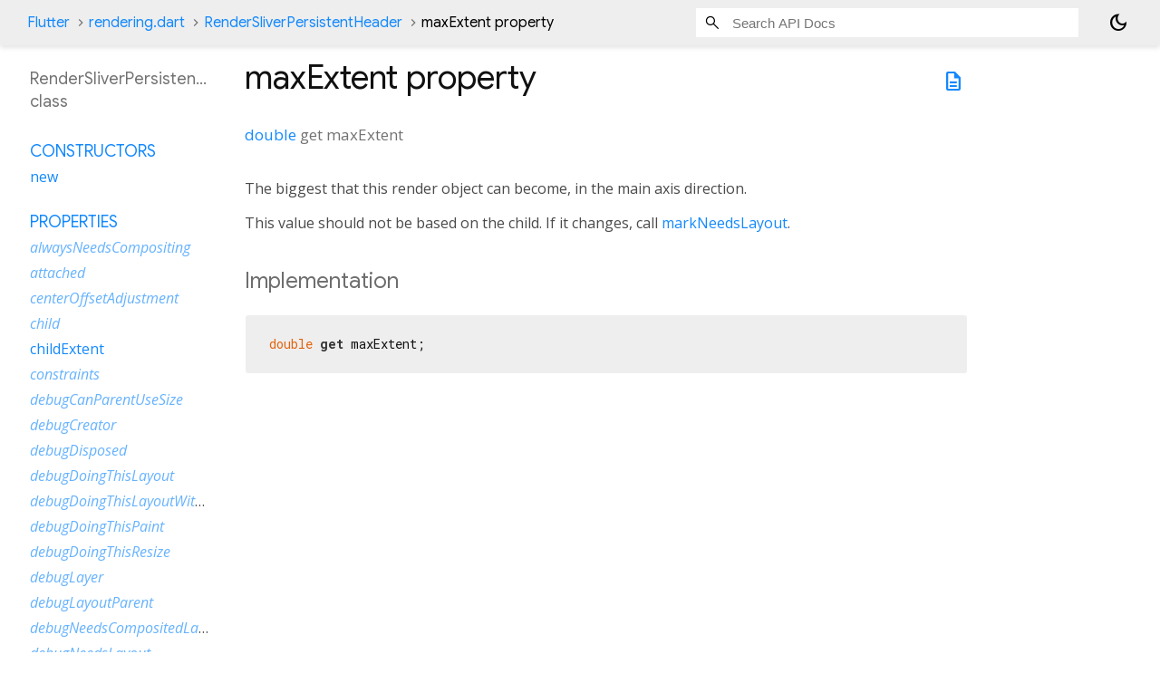

--- FILE ---
content_type: text/html; charset=utf-8
request_url: https://api.flutter.dev/flutter/rendering/RenderSliverPersistentHeader-class-sidebar.html
body_size: 907
content:
<ol>

      <li class="section-title"><a href="rendering/RenderSliverPersistentHeader-class.html#constructors">Constructors</a></li>
        <li><a href="rendering/RenderSliverPersistentHeader/RenderSliverPersistentHeader.html">new</a></li>


    
        <li class="section-title">
          <a href="rendering/RenderSliverPersistentHeader-class.html#instance-properties">Properties</a>
        </li>
          
<li class="inherited">
  <a href="rendering/RenderObject/alwaysNeedsCompositing.html">alwaysNeedsCompositing</a>
</li>
          
<li class="inherited">
  <a href="rendering/RenderObject/attached.html">attached</a>
</li>
          
<li class="inherited">
  <a href="rendering/RenderSliver/centerOffsetAdjustment.html">centerOffsetAdjustment</a>
</li>
          
<li class="inherited">
  <a href="rendering/RenderObjectWithChildMixin/child.html">child</a>
</li>
          
<li>
  <a href="rendering/RenderSliverPersistentHeader/childExtent.html">childExtent</a>
</li>
          
<li class="inherited">
  <a href="rendering/RenderSliver/constraints.html">constraints</a>
</li>
          
<li class="inherited">
  <a href="rendering/RenderObject/debugCanParentUseSize.html">debugCanParentUseSize</a>
</li>
          
<li class="inherited">
  <a href="rendering/RenderObject/debugCreator.html">debugCreator</a>
</li>
          
<li class="inherited">
  <a href="rendering/RenderObject/debugDisposed.html">debugDisposed</a>
</li>
          
<li class="inherited">
  <a href="rendering/RenderObject/debugDoingThisLayout.html">debugDoingThisLayout</a>
</li>
          
<li class="inherited">
  <a href="rendering/RenderObject/debugDoingThisLayoutWithCallback.html">debugDoingThisLayoutWithCallback</a>
</li>
          
<li class="inherited">
  <a href="rendering/RenderObject/debugDoingThisPaint.html">debugDoingThisPaint</a>
</li>
          
<li class="inherited">
  <a href="rendering/RenderObject/debugDoingThisResize.html">debugDoingThisResize</a>
</li>
          
<li class="inherited">
  <a href="rendering/RenderObject/debugLayer.html">debugLayer</a>
</li>
          
<li class="inherited">
  <a href="rendering/RenderObject/debugLayoutParent.html">debugLayoutParent</a>
</li>
          
<li class="inherited">
  <a href="rendering/RenderObject/debugNeedsCompositedLayerUpdate.html">debugNeedsCompositedLayerUpdate</a>
</li>
          
<li class="inherited">
  <a href="rendering/RenderObject/debugNeedsLayout.html">debugNeedsLayout</a>
</li>
          
<li class="inherited">
  <a href="rendering/RenderObject/debugNeedsPaint.html">debugNeedsPaint</a>
</li>
          
<li class="inherited">
  <a href="rendering/RenderObject/debugNeedsSemanticsUpdate.html">debugNeedsSemanticsUpdate</a>
</li>
          
<li class="inherited">
  <a href="rendering/RenderObject/debugSemantics.html">debugSemantics</a>
</li>
          
<li class="inherited">
  <a href="rendering/RenderObject/depth.html">depth</a>
</li>
          
<li class="inherited">
  <a href="rendering/RenderSliver/ensureSemantics.html">ensureSemantics</a>
</li>
          
<li class="inherited">
  <a href="rendering/RenderSliver/geometry.html">geometry</a>
</li>
          
<li class="inherited">
  <a href="dart-core/Object/hashCode.html">hashCode</a>
</li>
          
<li class="inherited">
  <a href="rendering/RenderObject/isRepaintBoundary.html">isRepaintBoundary</a>
</li>
          
<li>
  <a href="rendering/RenderSliverPersistentHeader/lastOverlapsContent.html">lastOverlapsContent</a>
</li>
          
<li>
  <a href="rendering/RenderSliverPersistentHeader/lastShrinkOffset.html">lastShrinkOffset</a>
</li>
          
<li class="inherited">
  <a href="rendering/RenderObject/layer.html">layer</a>
</li>
          
<li>
  <a href="rendering/RenderSliverPersistentHeader/maxExtent.html">maxExtent</a>
</li>
          
<li>
  <a href="rendering/RenderSliverPersistentHeader/minExtent.html">minExtent</a>
</li>
          
<li class="inherited">
  <a href="rendering/RenderObject/needsCompositing.html">needsCompositing</a>
</li>
          
<li class="inherited">
  <a href="rendering/RenderObject/owner.html">owner</a>
</li>
          
<li class="inherited">
  <a href="rendering/RenderSliver/paintBounds.html">paintBounds</a>
</li>
          
<li class="inherited">
  <a href="rendering/RenderObject/parent.html">parent</a>
</li>
          
<li class="inherited">
  <a href="rendering/RenderObject/parentData.html">parentData</a>
</li>
          
<li class="inherited">
  <a href="dart-core/Object/runtimeType.html">runtimeType</a>
</li>
          
<li class="inherited">
  <a href="rendering/RenderSliver/semanticBounds.html">semanticBounds</a>
</li>
          
<li class="inherited">
  <a href="rendering/RenderObject/semanticsParent.html">semanticsParent</a>
</li>
          
<li class="inherited">
  <a href="rendering/RenderObject/sizedByParent.html">sizedByParent</a>
</li>
          
<li>
  <a href="rendering/RenderSliverPersistentHeader/stretchConfiguration.html">stretchConfiguration</a>
</li>

        <li class="section-title"><a href="rendering/RenderSliverPersistentHeader-class.html#instance-methods">Methods</a></li>
          
<li class="inherited">
  <a href="rendering/RenderObject/adoptChild.html">adoptChild</a>
</li>
          
<li>
  <a href="rendering/RenderSliverPersistentHeader/applyPaintTransform.html">applyPaintTransform</a>
</li>
          
<li class="inherited">
  <a href="rendering/RenderSliverHelpers/applyPaintTransformForBoxChild.html">applyPaintTransformForBoxChild</a>
</li>
          
<li class="inherited">
  <a href="rendering/RenderObject/assembleSemanticsNode.html">assembleSemanticsNode</a>
</li>
          
<li class="inherited">
  <a href="rendering/RenderObjectWithChildMixin/attach.html">attach</a>
</li>
          
<li class="inherited">
  <a href="rendering/RenderSliver/calculateCacheOffset.html">calculateCacheOffset</a>
</li>
          
<li class="inherited">
  <a href="rendering/RenderSliver/calculatePaintOffset.html">calculatePaintOffset</a>
</li>
          
<li class="inherited">
  <a href="rendering/RenderSliver/childCrossAxisPosition.html">childCrossAxisPosition</a>
</li>
          
<li>
  <a href="rendering/RenderSliverPersistentHeader/childMainAxisPosition.html">childMainAxisPosition</a>
</li>
          
<li class="inherited">
  <a href="rendering/RenderSliver/childScrollOffset.html">childScrollOffset</a>
</li>
          
<li class="inherited">
  <a href="rendering/RenderObject/clearSemantics.html">clearSemantics</a>
</li>
          
<li class="inherited">
  <a href="rendering/RenderSliver/debugAssertDoesMeetConstraints.html">debugAssertDoesMeetConstraints</a>
</li>
          
<li class="inherited">
  <a href="rendering/RenderObjectWithChildMixin/debugDescribeChildren.html">debugDescribeChildren</a>
</li>
          
<li>
  <a href="rendering/RenderSliverPersistentHeader/debugFillProperties.html">debugFillProperties</a>
</li>
          
<li class="inherited">
  <a href="rendering/RenderSliver/debugPaint.html">debugPaint</a>
</li>
          
<li class="inherited">
  <a href="rendering/RenderObject/debugRegisterRepaintBoundaryPaint.html">debugRegisterRepaintBoundaryPaint</a>
</li>
          
<li class="inherited">
  <a href="rendering/RenderSliver/debugResetSize.html">debugResetSize</a>
</li>
          
<li class="inherited">
  <a href="rendering/RenderObjectWithChildMixin/debugValidateChild.html">debugValidateChild</a>
</li>
          
<li class="inherited">
  <a href="rendering/RenderObject/describeApproximatePaintClip.html">describeApproximatePaintClip</a>
</li>
          
<li class="inherited">
  <a href="rendering/RenderObject/describeForError.html">describeForError</a>
</li>
          
<li class="inherited">
  <a href="rendering/RenderObject/describeSemanticsClip.html">describeSemanticsClip</a>
</li>
          
<li>
  <a href="rendering/RenderSliverPersistentHeader/describeSemanticsConfiguration.html">describeSemanticsConfiguration</a>
</li>
          
<li class="inherited">
  <a href="rendering/RenderObjectWithChildMixin/detach.html">detach</a>
</li>
          
<li class="inherited">
  <a href="rendering/RenderObject/dispose.html">dispose</a>
</li>
          
<li class="inherited">
  <a href="rendering/RenderObject/dropChild.html">dropChild</a>
</li>
          
<li class="inherited">
  <a href="rendering/RenderSliver/getAbsoluteSize.html">getAbsoluteSize</a>
</li>
          
<li class="inherited">
  <a href="rendering/RenderSliver/getAbsoluteSizeRelativeToOrigin.html">getAbsoluteSizeRelativeToOrigin</a>
</li>
          
<li class="inherited">
  <a href="rendering/RenderObject/getTransformTo.html">getTransformTo</a>
</li>
          
<li class="inherited">
  <a href="rendering/RenderObject/handleEvent.html">handleEvent</a>
</li>
          
<li class="inherited">
  <a href="rendering/RenderSliver/hitTest.html">hitTest</a>
</li>
          
<li class="inherited">
  <a href="rendering/RenderSliverHelpers/hitTestBoxChild.html">hitTestBoxChild</a>
</li>
          
<li>
  <a href="rendering/RenderSliverPersistentHeader/hitTestChildren.html">hitTestChildren</a>
</li>
          
<li class="inherited">
  <a href="rendering/RenderSliver/hitTestSelf.html">hitTestSelf</a>
</li>
          
<li class="inherited">
  <a href="rendering/RenderObject/invokeLayoutCallback.html">invokeLayoutCallback</a>
</li>
          
<li class="inherited">
  <a href="rendering/RenderObject/layout.html">layout</a>
</li>
          
<li>
  <a href="rendering/RenderSliverPersistentHeader/layoutChild.html">layoutChild</a>
</li>
          
<li class="inherited">
  <a href="rendering/RenderObject/markNeedsCompositedLayerUpdate.html">markNeedsCompositedLayerUpdate</a>
</li>
          
<li class="inherited">
  <a href="rendering/RenderObject/markNeedsCompositingBitsUpdate.html">markNeedsCompositingBitsUpdate</a>
</li>
          
<li>
  <a href="rendering/RenderSliverPersistentHeader/markNeedsLayout.html">markNeedsLayout</a>
</li>
          
<li class="inherited">
  <a href="rendering/RenderObject/markNeedsLayoutForSizedByParentChange.html">markNeedsLayoutForSizedByParentChange</a>
</li>
          
<li class="inherited">
  <a href="rendering/RenderObject/markNeedsPaint.html">markNeedsPaint</a>
</li>
          
<li class="inherited">
  <a href="rendering/RenderObject/markNeedsSemanticsUpdate.html">markNeedsSemanticsUpdate</a>
</li>
          
<li class="inherited">
  <a href="rendering/RenderObject/markParentNeedsLayout.html">markParentNeedsLayout</a>
</li>
          
<li class="inherited">
  <a href="dart-core/Object/noSuchMethod.html">noSuchMethod</a>
</li>
          
<li>
  <a href="rendering/RenderSliverPersistentHeader/paint.html">paint</a>
</li>
          
<li class="inherited">
  <a href="rendering/RenderObject/paintsChild.html">paintsChild</a>
</li>
          
<li class="inherited">
  <a href="rendering/RenderObject/performLayout.html">performLayout</a>
</li>
          
<li class="inherited">
  <a href="rendering/RenderSliver/performResize.html">performResize</a>
</li>
          
<li class="inherited">
  <a href="rendering/RenderObject/reassemble.html">reassemble</a>
</li>
          
<li class="inherited">
  <a href="rendering/RenderObject/redepthChild.html">redepthChild</a>
</li>
          
<li class="inherited">
  <a href="rendering/RenderObjectWithChildMixin/redepthChildren.html">redepthChildren</a>
</li>
          
<li class="inherited">
  <a href="rendering/RenderObject/replaceRootLayer.html">replaceRootLayer</a>
</li>
          
<li class="inherited">
  <a href="rendering/RenderObject/scheduleInitialLayout.html">scheduleInitialLayout</a>
</li>
          
<li class="inherited">
  <a href="rendering/RenderObject/scheduleInitialPaint.html">scheduleInitialPaint</a>
</li>
          
<li class="inherited">
  <a href="rendering/RenderObject/scheduleInitialSemantics.html">scheduleInitialSemantics</a>
</li>
          
<li class="inherited">
  <a href="rendering/RenderObject/sendSemanticsEvent.html">sendSemanticsEvent</a>
</li>
          
<li class="inherited">
  <a href="rendering/RenderObject/setupParentData.html">setupParentData</a>
</li>
          
<li class="inherited">
  <a href="rendering/RenderObject/showOnScreen.html">showOnScreen</a>
</li>
          
<li class="inherited">
  <a href="foundation/DiagnosticableTreeMixin/toDiagnosticsNode.html">toDiagnosticsNode</a>
</li>
          
<li class="inherited">
  <a href="rendering/RenderObject/toString.html">toString</a>
</li>
          
<li class="inherited">
  <a href="rendering/RenderObject/toStringDeep.html">toStringDeep</a>
</li>
          
<li class="inherited">
  <a href="rendering/RenderObject/toStringShallow.html">toStringShallow</a>
</li>
          
<li class="inherited">
  <a href="rendering/RenderObject/toStringShort.html">toStringShort</a>
</li>
          
<li>
  <a href="rendering/RenderSliverPersistentHeader/updateChild.html">updateChild</a>
</li>
          
<li class="inherited">
  <a href="rendering/RenderObject/updateCompositedLayer.html">updateCompositedLayer</a>
</li>
          
<li class="inherited">
  <a href="rendering/RenderObjectWithChildMixin/visitChildren.html">visitChildren</a>
</li>
          
<li class="inherited">
  <a href="rendering/RenderObject/visitChildrenForSemantics.html">visitChildrenForSemantics</a>
</li>

        <li class="section-title inherited"><a href="rendering/RenderSliverPersistentHeader-class.html#operators">Operators</a></li>
          
<li class="inherited">
  <a href="dart-core/Object/operator_equals.html">operator ==</a>
</li>

    

    


</ol>
